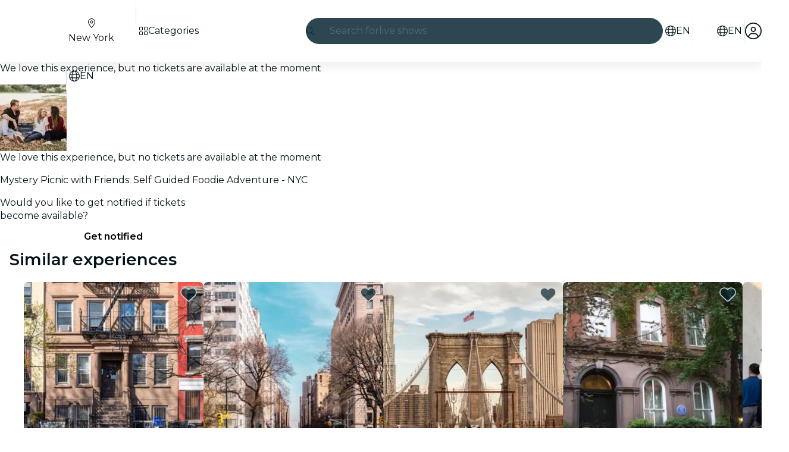

--- FILE ---
content_type: text/javascript
request_url: https://feverup.com/_astro/PlanSimilarPlansList.astro_astro_type_script_index_0_lang.DwTBrnwp.js
body_size: 301
content:
import"./user.jCbXu67v.js";import"./get-app-config.B8ZjH1JJ.js";import"./server-app-config-store.OVZGUEUu.js";import"./disclose-version.NZTpNUN0.js";import"./legacy.kkaBD5aU.js";import"./tracker._tncOaN2.js";import"./cookie.gTd6HJsM.js";import"./i18n.BrXBZHYQ.js";import"./i18n.fDRxMXVB.js";import"./languages.Cb2wcoBl.js";import"./query-params.helpers.CJuxIPH2.js";import{f as t}from"./favorites-button-click-handler.CzZ_ZPn_.js";import{p as o}from"./plan-similar-plan-click-handler.BXJvFV5f.js";import"./get-encoded-cookie.ser9uo3Z.js";import"./local-storage.Bj8__veX.js";import"./index.3whys8t3.js";import"./with-transfer-state.2DGYaT0J.js";import"./client.DcPbuDeT.js";import"./index.DIeogL5L.js";import"./buffer.BR-WhgkO.js";import"./preload-helper.BlTxHScW.js";import"./tracker.nfz5AIIk.js";import"./referrer-data-storage.zsU9w70M.js";document.querySelectorAll("[data-similar-plan]").forEach(r=>r.addEventListener("click",o));document.querySelectorAll("[data-favorite-button]").forEach(r=>r.addEventListener("favoriteToggled",t));


--- FILE ---
content_type: text/javascript
request_url: https://feverup.com/_astro/CitySelectorModal.DZoqdkj4.js
body_size: 4264
content:
import"./disclose-version.NZTpNUN0.js";import"./legacy.kkaBD5aU.js";import{p as B,c as u,h as C,r as l,t as F,a as D,l as be,s as j,m as Y,e as Be,b as xe,av as De,g as a,d as I,i as E,n as Re,f as He}from"./context.eU-Gftou.js";import{e as U}from"./events.D2xbR3X-.js";import{t as w,a as v,b as Xe,c as K}from"./template.BGyh_hQ2.js";import{a as Ke}from"./await.CJ1sU4Jl.js";import{i as k}from"./if.CmOIq9DU.js";import{e as te,i as re}from"./each.BWtRSf8t.js";import{s as V,r as Ue}from"./attributes.DtEPVpnX.js";import{b as Ge}from"./input.CNFkiW0A.js";import{b as Je}from"./this.bNCGck4E.js";import{i as R}from"./lifecycle.DW8uWMEu.js";import{p as f}from"./props.BROI0ER9.js";import{a as ke,s as ue}from"./store.DDpwCkTY.js";import{o as Ye}from"./index-client.DgpwJYZQ.js";import{f as Ve}from"./faCircleXmark.eKcBSmVZ.js";import{f as We}from"./faMagnifyingGlass.Do9ztCFH.js";import{d as Ze}from"./debounce.3zoBDB4y.js";import{i as ee}from"./city-selector.D-iX7ka3.js";import{w as $e}from"./what-plan-filter-gallery-filters.FXbfwgUL.js";import{b as et}from"./build-search-url.BsOGCK7P.js";import{w as tt}from"./with-api-headers.BGdHNd9M.js";import{w as rt}from"./with-http-response.X4LqaTB8.js";import"./tracker._tncOaN2.js";import"./cookie.gTd6HJsM.js";import"./get-app-config.B8ZjH1JJ.js";import"./server-app-config-store.OVZGUEUu.js";import{s as L}from"./render.DpqHGZcI.js";/* empty css                       */import{b as at}from"./big-shoes-standing.8r_8zFYl.js";import"./i18n.BrXBZHYQ.js";import{t as G}from"./i18n.fDRxMXVB.js";import"./languages.Cb2wcoBl.js";import{a as st}from"./actions.BSGfDU9-.js";import{s as it,R as ot}from"./referrer-data-storage.zsU9w70M.js";import{t as lt,M as nt}from"./tracker.nfz5AIIk.js";import{q as ct}from"./query-params.DPJe2YGr.js";import"./query-params.helpers.CJuxIPH2.js";import{s as dt}from"./slot.5JkZaEiY.js";import{t as ge,f as ut,a as mt}from"./index.BeiJMw6j.js";import{c as he}from"./index.CHzgDdPA.js";import{f as vt}from"./faXmark.oWR6TIRu.js";import{I as me}from"./icons.D7bSYRpN.js";/* empty css                       */import{M as ft}from"./ModalMain.Ci10HEV4.js";import"./index.DIeogL5L.js";import"./shared.Cg88eCSv.js";import"./utils.lLPNNXqF.js";import"./class.C4WjK3f1.js";import"./style.D48UGKDW.js";import"./index.3whys8t3.js";import"./adapt-ticket-transfer-info.DKHTXPuI.js";import"./get-excluded-params.Caws_QU-.js";import"./with-json-headers.CbCL9FPS.js";import"./buffer.BR-WhgkO.js";import"./with-transfer-state.2DGYaT0J.js";import"./client.DcPbuDeT.js";import"./runtime.BvkJQHGu.js";import"./preload-helper.BlTxHScW.js";import"./preserved-query-params.3rFEecn8.js";/* empty css                       */function _t(t){const e=new Map;return function(...s){const r=JSON.stringify(s);let n=e.get(r);return n||(n=t(...s),e.set(r,n)),n}}function pt(t){return{id:t.city_id,code:t.city_code,slug:t.slug,name:t.city_name,thumbnail:t.thumbnail_url,language:t.language,regionAbbreviation:t.region_abbreviation,countryName:t.country_name,hidden:t.hidden,slugLanguage:t.slug_language,isTopCity:t.is_top_city}}function yt(t){return{results:t.fields.map(e=>({type:e.type,name:e.name,usesLocation:e.uses_location,count:e.count,cities:e.results.filter(s=>!s.hidden).map(pt)})),trackId:t.track_id,experimentTags:t.experiment_tags,hasResults:t.has_results}}async function gt(t,e,s="",r,n){const m=et(`/${r==="IN"?"v1/city_india/":"v1/city/"}`),c={query:s,locale:t,city_code:e?.code,only_suggested:n},i=await fetch(m,{method:"POST",headers:tt({"Accept-Language":t}),body:JSON.stringify(c)});return await rt(i,yt)}const ht=_t(gt);var bt=w('<div class="no-results svelte-1cu5yr7" data-testid="no-results"><img class="svelte-1cu5yr7"> <div class="no-results__messages svelte-1cu5yr7"><h3 class="no-results__title svelte-1cu5yr7"> </h3> <span class="no-results__description svelte-1cu5yr7"> </span></div></div>');function xt(t,e){B(e,!1);let s=f(e,"title",8),r=f(e,"description",8),n=f(e,"image",8);R();var d=bt(),m=u(d),c=C(m,2),i=u(c),g=u(i,!0);l(i);var b=C(i,2),_=u(b,!0);l(b),l(c),l(d),F(()=>{V(m,"src",n()?.src),V(m,"alt",s()),L(g,s()),L(_,r())}),v(t,d),D()}var kt=w('<span class="city-selector-list-item__region svelte-ln8fcd"><!> </span>'),Ct=w('<li class="city-selector-list-item svelte-ln8fcd" data-testid="city-selector-modal-list-item"><a class="city-selector-list-item__link svelte-ln8fcd"> <!></a></li>');function Ce(t,e){B(e,!1);const s=Y();let r=f(e,"city",8),n=f(e,"currentCity",8,null),d=f(e,"excludedQueryParams",8,void 0);function m(){it(ot.CITY,r().id,{referrer:"city_selector"}),lt(new nt("web_select_city",{current_city:n()?.code??"",new_city:r().code},{transport:"sendBeacon"}))}be(()=>Be(r()),()=>{j(s,r().slug==="hong-kong"&&r().slugLanguage==="zh"?"zh-HK":r().slugLanguage)}),xe(),R();var c=Ct(),i=u(c),g=u(i),b=C(g);{var _=o=>{var h=kt(),y=u(h);{var x=S=>{var N=Xe();F(()=>L(N,`${r().regionAbbreviation??""},`)),v(S,N)};k(y,S=>{r().regionAbbreviation&&S(x)})}var M=C(y);l(h),F(()=>L(M,` ${r().countryName??""}`)),v(o,h)};k(b,o=>{r().countryName&&o(_)})}l(i),st(i,(o,h)=>ct?.(o,h),()=>({excludedParams:d()})),De(()=>U("click",i,()=>m())),l(c),F(()=>{V(i,"href",`/${a(s)}/${r().slug}`),L(g,`${r().name??""}, `)}),v(t,c),D()}var wt=w('<div class="city-selector-no-results__suggestions svelte-llmkco"><h3 class="city-selector-no-results__title svelte-llmkco"> </h3> <ul class="city-selector-no-results__list svelte-llmkco"></ul></div>'),St=w('<div class="city-selector-no-results svelte-llmkco"><div class="city-selector-no-results__no-results svelte-llmkco"><!></div> <hr class="svelte-llmkco"> <!></div>');function Pt(t,e){B(e,!1);let s=f(e,"suggestedCities",24,()=>[]);R();var r=St(),n=u(r),d=u(n);const m=I(()=>G("citySelector.noResults.title")),c=I(()=>G("citySelector.noResults.description"));xt(d,{get title(){return a(m)},get description(){return a(c)},image:at}),l(n);var i=C(n,4);{var g=b=>{var _=wt(),o=u(_),h=u(o,!0);l(o);var y=C(o,2);te(y,5,s,re,(x,M)=>{Ce(x,{get city(){return a(M)}})}),l(y),l(_),F(x=>L(h,x),[()=>G("citySelector.listTitle")],I),v(b,_)};k(i,b=>{s().length&&b(g)})}l(r),v(t,r),D()}var Mt=w('<div data-testid="crawlable-modal-backdrop" class="crawlable-modal-backdrop svelte-1oxjrfs" aria-hidden="true"></div> <div role="dialog" class="crawlable-modal svelte-1oxjrfs" aria-modal="true" tabindex="-1"><div role="document" class="crawlable-modal-dialog svelte-1oxjrfs"><div class="crawlable-modal-content svelte-1oxjrfs"><!></div></div></div>',1);function Ot(t,e){B(e,!1);const[s,r]=ke(),n=()=>ue(d(),"$isOpen",s);let d=f(e,"isOpen",8),m=f(e,"onClose",8,void 0),c=f(e,"onOutroEnd",8,void 0);const i=()=>{d().set(!1),m()?.()};function g(y){y.key==="Escape"&&i()}function b(y){return mt(y,{y:400,duration:400,easing:he})}R();var _=K(),o=E(_);{var h=y=>{var x=Mt(),M=E(x),S=C(M,2),N=u(S),q=u(N),z=u(q);dt(z,e,"default",{}),l(q),l(N),l(S),ge(3,M,()=>ut,()=>({duration:400,easing:he})),U("click",M,i),ge(3,S,()=>b),U("outroend",S,function(...Q){c()?.apply(this,Q)}),U("keydown",S,g),v(y,x)};k(o,y=>{n()&&y(h)})}v(t,_),D(),r()}var It=w('<p class="crawlable-modal-header__title svelte-zbxh7k" data-testid="crawlable-modal-header"> </p>'),Et=w('<button data-testid="crawlable-modal-header-close-icon" class="crawlable-modal-header__close svelte-zbxh7k"><!></button>'),Qt=w('<header class="crawlable-modal-header svelte-zbxh7k"><!> <!></header>');function Tt(t,e){B(e,!1);let s=f(e,"isOpen",8),r=f(e,"title",8,""),n=f(e,"shouldDisplayCloseButton",8,!0);const d=()=>s().set(!1);R();var m=Qt(),c=u(m);{var i=_=>{var o=It(),h=u(o,!0);l(o),F(()=>L(h,r())),v(_,o)};k(c,_=>{r()&&_(i)})}var g=C(c,2);{var b=_=>{var o=Et(),h=u(o);me(h,{icon:vt.faXmark}),l(o),U("click",o,d),v(_,o)};k(g,_=>{n()&&_(b)})}l(m),v(t,m),D()}var Ft=w('<div class="city-selector-results svelte-10ofqut" data-testid="city-selector-results"><p class="city-selector-results__title svelte-10ofqut"> </p> <ul class="city-selector-results__list svelte-10ofqut" data-testid="city-selector-results__list"></ul></div>');function ce(t,e){B(e,!1);let s=f(e,"field",8),r=f(e,"excludedQueryParams",8,void 0),n=f(e,"currentCity",8,null);R();var d=Ft(),m=u(d),c=u(m,!0);l(m);var i=C(m,2);te(i,5,()=>s().cities,re,(g,b)=>{Ce(g,{get city(){return a(b)},get excludedQueryParams(){return r()},get currentCity(){return n()}})}),l(i),l(d),F(()=>L(c,s().name)),v(t,d),D()}var Lt=w('<p class="city-selector-skeleton svelte-ddcojz" data-testid="skeleton-item"></p> <hr data-testid="hr" class="svelte-ddcojz">',1);function de(t,e){let s=f(e,"skeletonItems",8);var r=K(),n=E(r);te(n,1,()=>Array(s()),re,(d,m,c)=>{var i=Lt(),g=E(i);V(g,"key",c),Re(2),v(d,i)}),v(t,r)}var Nt=w('<div class="city-selector-form__field_list svelte-19iaa4m"><!> <!></div>'),qt=w('<div class="city-selector-form__field_list svelte-19iaa4m"></div>'),zt=w('<div class="city-selector-form svelte-19iaa4m" id="city-selector-form" data-testid="city-selector-form-modal"><div class="city-selector-form__field svelte-19iaa4m"><div class="city-selector-form__input-icon svelte-19iaa4m"><!> <input class="city-selector-form__input svelte-19iaa4m" data-testid="city-input"></div> <!></div> <!> <!></div>'),At=w("<!> <!>",1);function Gr(t,e){B(e,!1);const[s,r]=ke(),n=()=>ue(ee,"$isCitySelectorOpen",s),d=()=>ue($e,"$wpfFilters",s);let m=f(e,"language",8),c=f(e,"city",8,null),i=f(e,"countryCodeForCitySelectorFilter",8,null),g=f(e,"excludedQueryParams",8,void 0),b=f(e,"suggestedCities",8);const _=25;let o=Y(null),h=Y(),y=Y(),x=Y("");const M=async q=>{const z={results:[],trackId:"",experimentTags:[],hasResults:!1};try{const Q=await ht(m(),c(),q,i());return Q.ok?Q.body:z}catch{return z}},S=()=>{j(x,""),j(o,null),a(y)?.focus()},N=Ze(async function(){j(o,M(a(x)))},500);Ye(()=>ee.subscribe(async z=>{z&&!a(h)&&j(h,await M())})),be(()=>(n(),a(y)),()=>{n()?He().then(()=>{a(y)?.focus()}):S()}),xe(),R(),Ot(t,{isOpen:ee,children:(q,z)=>{var Q=At(),ve=E(Q);const we=I(()=>G("citySelector.chooseYourCity"));Tt(ve,{get title(){return a(we)},isOpen:ee});var Se=C(ve,2);ft(Se,{children:(Pe,jt)=>{var ae=zt(),se=u(ae),ie=u(se),fe=u(ie);me(fe,{class:"search-icon",icon:We.faMagnifyingGlass});var J=C(fe,2);Ue(J),Je(J,p=>j(y,p),()=>a(y)),l(ie);var Me=C(ie,2);{var Oe=p=>{me(p,{class:"cross-icon",icon:Ve.faCircleXmark,$$events:{click:S}})};k(Me,p=>{a(x)&&p(Oe)})}l(se);var _e=C(se,2);{var Ie=p=>{var T=Nt(),H=u(T);{var O=P=>{de(P,{skeletonItems:6})},W=P=>{const A=I(()=>d().excludedFilterQueryParams??g());ce(P,{get field(){return a(h).results[0]},get excludedQueryParams(){return a(A)},get currentCity(){return c()}})};k(H,P=>{a(h)?P(W,!1):P(O)})}var Z=C(H,2);{var oe=P=>{const A=I(()=>({name:G("citySelector.listTitle"),cities:b()})),$=I(()=>d().excludedFilterQueryParams??g());ce(P,{get field(){return a(A)},get excludedQueryParams(){return a($)},get currentCity(){return c()}})};k(Z,P=>{b().length&&P(oe)})}l(T),v(p,T)};k(_e,p=>{a(x)||p(Ie)})}var Ee=C(_e,2);{var Qe=p=>{var T=K(),H=E(T);Ke(H,()=>a(o),O=>{de(O,{skeletonItems:_})},(O,W)=>{var Z=K(),oe=E(Z);{var P=A=>{var $=K(),Fe=E($);{var Le=X=>{var le=qt();te(le,5,()=>a(W).results,re,(qe,pe)=>{var ye=K(),ze=E(ye);{var Ae=ne=>{const je=I(()=>d().excludedFilterQueryParams??g());ce(ne,{get field(){return a(pe)},get excludedQueryParams(){return a(je)},get currentCity(){return c()}})};k(ze,ne=>{a(pe)?.cities?.length&&ne(Ae)})}v(qe,ye)}),l(le),v(X,le)},Ne=X=>{Pt(X,{})};k(Fe,X=>{a(W).hasResults?X(Le):X(Ne,!1)})}v(A,$)};k(oe,A=>{a(x)&&A(P)})}v(O,Z)}),v(p,T)},Te=(p,T)=>{{var H=O=>{de(O,{skeletonItems:_})};k(p,O=>{!a(o)&&a(x)&&O(H)},T)}};k(Ee,p=>{a(o)?p(Qe):p(Te,!1)})}l(ae),F(p=>V(J,"placeholder",p),[()=>G("citySelector.input.placeholder")],I),Ge(J,()=>a(x),p=>j(x,p)),U("input",J,N),v(Pe,ae)},$$slots:{default:!0}}),v(q,Q)},$$slots:{default:!0}}),D(),r()}export{Gr as default};


--- FILE ---
content_type: text/javascript
request_url: https://feverup.com/_astro/PlanReviews.astro_astro_type_script_index_0_lang.DgI_lAcm.js
body_size: 127
content:
import{t,M as n}from"./tracker.nfz5AIIk.js";import"./buffer.BR-WhgkO.js";document.querySelector("[data-reviews-cta]")?.addEventListener("click",a=>{const e=a.currentTarget;t(new n("web_tap_on_reviews_page",{plan_id:parseInt(e.dataset.reviewsCtaPlanId),plan_name:e.dataset.reviewsCtaPlanName}))});


--- FILE ---
content_type: text/javascript
request_url: https://feverup.com/_astro/SearchTypeahead.DL6CKuLY.js
body_size: 4385
content:
const __vite__mapDeps=(i,m=__vite__mapDeps,d=(m.f||(m.f=["_astro/SearchTypeaheadResults.Dg0NJ-Xw.js","_astro/disclose-version.NZTpNUN0.js","_astro/legacy.kkaBD5aU.js","_astro/index.DIeogL5L.js","_astro/context.eU-Gftou.js","_astro/template.BGyh_hQ2.js","_astro/if.CmOIq9DU.js","_astro/class.C4WjK3f1.js","_astro/index.BeiJMw6j.js","_astro/render.DpqHGZcI.js","_astro/events.D2xbR3X-.js","_astro/shared.Cg88eCSv.js","_astro/utils.lLPNNXqF.js","_astro/this.bNCGck4E.js","_astro/lifecycle.DW8uWMEu.js","_astro/props.BROI0ER9.js","_astro/store.DDpwCkTY.js","_astro/index-client.DgpwJYZQ.js","_astro/index.CHzgDdPA.js","_astro/debounce.3zoBDB4y.js","_astro/each.BWtRSf8t.js","_astro/faAngleRight.lRIAzfn8.js","_astro/PlanCardPlanLocation.D4hASMB5.js","_astro/faLocationDot.CsIPseIq.js","_astro/i18n.BrXBZHYQ.js","_astro/preload-helper.BlTxHScW.js","_astro/i18n.fDRxMXVB.js","_astro/client.DcPbuDeT.js","_astro/languages.Cb2wcoBl.js","_astro/cookie.gTd6HJsM.js","_astro/icons.D7bSYRpN.js","_astro/attributes.DtEPVpnX.js","_astro/style.D48UGKDW.js","_astro/faGrid2.bq-cdLmn.js","_astro/faMagnifyingGlass.Do9ztCFH.js","_astro/slot.5JkZaEiY.js","_astro/actions.BSGfDU9-.js","_astro/referrer-data-storage.zsU9w70M.js","_astro/adapt-ticket-transfer-info.DKHTXPuI.js","_astro/index.BliUIfIr.js","_astro/get-app-config.B8ZjH1JJ.js","_astro/with-transfer-state.2DGYaT0J.js","_astro/index.3whys8t3.js","_astro/___vite-browser-external_commonjs-proxy.DfwQUR7A.js","_astro/sha256.WuOThuar.js","_astro/user.jCbXu67v.js","_astro/tracker._tncOaN2.js","_astro/buffer.BR-WhgkO.js","_astro/get-encoded-cookie.ser9uo3Z.js","_astro/local-storage.Bj8__veX.js","_astro/tracker.nfz5AIIk.js","_astro/optimizely-event.CFCAJ-AA.js","_astro/query-params.DPJe2YGr.js","_astro/query-params.helpers.CJuxIPH2.js","_astro/preserved-query-params.3rFEecn8.js","_astro/get-cookie.DN04VSY_.js","_astro/get-language-from-locale.BOasHZQK.js","_astro/with-http-response.X4LqaTB8.js","_astro/build-search-url.BsOGCK7P.js","_astro/server-app-config-store.OVZGUEUu.js","_astro/with-api-headers.BGdHNd9M.js","_astro/with-json-headers.CbCL9FPS.js","_astro/image.Bi9aJ750.js","_astro/faBadgePercent.i7yfDX2E.js","_astro/big-shoes-standing.8r_8zFYl.js","_astro/runtime.BvkJQHGu.js"])))=>i.map(i=>d[i]);
import{_ as Fe}from"./preload-helper.BlTxHScW.js";import"./disclose-version.NZTpNUN0.js";import"./legacy.kkaBD5aU.js";import{p as J,c as E,a as Y,r as S,i as ke,t as ue,g as r,h as M,d as we,m as L,l as _e,b as Ae,av as K,s as y,e as X}from"./context.eU-Gftou.js";import{e as k}from"./events.D2xbR3X-.js";import{t as N,a as T,c as Ee}from"./template.BGyh_hQ2.js";import{a as Ne}from"./await.CJ1sU4Jl.js";import{i as ve}from"./if.CmOIq9DU.js";import{c as Ue}from"./svelte-component._NazbIrG.js";import{a as Se}from"./actions.BSGfDU9-.js";import{r as Be}from"./attributes.DtEPVpnX.js";import{s as H}from"./class.C4WjK3f1.js";import{s as qe}from"./style.D48UGKDW.js";import{b as We}from"./input.CNFkiW0A.js";import{b as ye}from"./this.bNCGck4E.js";import{i as Z}from"./lifecycle.DW8uWMEu.js";import{p as w}from"./props.BROI0ER9.js";import{a as je,s as ze}from"./store.DDpwCkTY.js";import{o as He}from"./index-client.DgpwJYZQ.js";import{f as $e}from"./faCircleXmark.eKcBSmVZ.js";import{f as ge}from"./faMagnifyingGlass.Do9ztCFH.js";import{s as Oe}from"./render.DpqHGZcI.js";import{e as Ge,i as Qe}from"./each.BWtRSf8t.js";import{s as Ve}from"./slot.5JkZaEiY.js";import{e as Ke}from"./embla-carousel-svelte.esm.BdN0itHi.js";/* empty css                       */import"./i18n.BrXBZHYQ.js";import{t as xe}from"./i18n.fDRxMXVB.js";import"./languages.Cb2wcoBl.js";import"./cookie.gTd6HJsM.js";import{I as ie}from"./icons.D7bSYRpN.js";import{u as Xe}from"./useSmoothModal.DHKXtod2.js";import{t as le,M as ce}from"./tracker.nfz5AIIk.js";import"./adapt-ticket-transfer-info.DKHTXPuI.js";const Je={active:!0,breakpoints:{},delay:4e3,jump:!1,playOnInit:!0,stopOnFocusIn:!0,stopOnInteraction:!0,stopOnMouseEnter:!1,stopOnLastSnap:!1,rootNode:null};function Ye(s,e){const t=s.scrollSnapList();return typeof e=="number"?t.map(()=>e):e(t,s)}function Ze(s,e){const t=s.rootNode();return e&&e(t)||t}function de(s={}){let e,t,l,d,c=null,p=0,o=!1,u=!1,O=!1,_=!1;function x(i,D){t=i;const{mergeOptions:F,optionsAtMedia:W}=D,h=F(Je,de.globalOptions),Q=F(h,s);if(e=W(Q),t.scrollSnapList().length<=1)return;_=e.jump,l=!1,d=Ye(t,e.delay);const{eventStore:b,ownerDocument:V}=t.internalEngine(),j=!!t.internalEngine().options.watchDrag,v=Ze(t,e.rootNode);b.add(V,"visibilitychange",m),j&&t.on("pointerDown",$),j&&!e.stopOnInteraction&&t.on("pointerUp",I),e.stopOnMouseEnter&&b.add(v,"mouseenter",B),e.stopOnMouseEnter&&!e.stopOnInteraction&&b.add(v,"mouseleave",q),e.stopOnFocusIn&&t.on("slideFocusStart",f),e.stopOnFocusIn&&!e.stopOnInteraction&&b.add(t.containerNode(),"focusout",g),e.playOnInit&&g()}function R(){t.off("pointerDown",$).off("pointerUp",I).off("slideFocusStart",f),f(),l=!0,o=!1}function ee(){const{ownerWindow:i}=t.internalEngine();i.clearTimeout(p),p=i.setTimeout(oe,d[t.selectedScrollSnap()]),c=new Date().getTime(),t.emit("autoplay:timerset")}function te(){const{ownerWindow:i}=t.internalEngine();i.clearTimeout(p),p=0,c=null,t.emit("autoplay:timerstopped")}function g(){if(!l){if(U()){O=!0;return}o||t.emit("autoplay:play"),ee(),o=!0}}function f(){l||(o&&t.emit("autoplay:stop"),te(),o=!1)}function m(){if(U())return O=o,f();O&&g()}function U(){const{ownerDocument:i}=t.internalEngine();return i.visibilityState==="hidden"}function $(){u||f()}function I(){u||g()}function B(){u=!0,f()}function q(){u=!1,g()}function ae(i){typeof i<"u"&&(_=i),g()}function G(){o&&f()}function C(){o&&g()}function ne(){return o}function oe(){const{index:i}=t.internalEngine(),D=i.clone().add(1).get(),F=t.scrollSnapList().length-1,W=e.stopOnLastSnap&&D===F;if(t.canScrollNext()?t.scrollNext(_):t.scrollTo(0,_),t.emit("autoplay:select"),W)return f();g()}function re(){if(!c)return null;const i=d[t.selectedScrollSnap()],D=new Date().getTime()-c;return i-D}return{name:"autoplay",options:s,init:x,destroy:R,play:ae,stop:G,reset:C,isPlaying:ne,timeUntilNext:re}}de.globalOptions=void 0;var et=N('<div class="embla svelte-10ec86j"><div class="embla__container svelte-10ec86j"><!></div></div>');function tt(s,e){J(e,!1);let t={loop:!0,slides:".search-typeahead__item",axis:"y"},l={stopOnFocusIn:!1,delay:2500};Z();var d=et(),c=E(d),p=E(c);Ve(p,e,"default",{}),S(c),S(d),Se(d,(o,u)=>Ke?.(o,u),()=>({options:t,plugins:[de(l)]})),T(s,d),Y()}var at=N('<div class="search-typeahead__item svelte-1dnrhdz"> </div>'),nt=N('<div class="search-typeahead__dynamic-cta svelte-1dnrhdz"><!></div>');function ot(s,e){J(e,!1);const t=xe("search.animation").split("|");Z();var l=nt(),d=E(l);tt(d,{children:(c,p)=>{var o=Ee(),u=ke(o);Ge(u,1,()=>t,Qe,(O,_)=>{var x=at(),R=E(x,!0);S(x),ue(()=>Oe(R,r(_))),T(O,x)}),T(c,o)},$$slots:{default:!0}}),S(l),T(s,l),Y()}var rt=N('<div><span class="search-typeahead__placeholder-static svelte-1bpcq16"> </span> <!></div>');function be(s,e){J(e,!1);let t=w(e,"isRtl",8,!1);Z();var l=rt();let d;var c=E(l),p=E(c,!0);S(c);var o=M(c,2);ot(o,{}),S(l),ue((u,O)=>{d=H(l,1,"search-typeahead__placeholder svelte-1bpcq16",null,d,u),Oe(p,O)},[()=>({"search-typeahead__placeholder-rtl":t()}),()=>xe("search.placeholderVariant")],we),T(s,l),Y()}function st(s){const e=t=>{s.contains(t.target)||s.dispatchEvent(new CustomEvent("clickoutside"))};return document.addEventListener("click",e,!0),{destroy(){document.removeEventListener("click",e,!0)}}}function it(s,e){le(new ce("web_search_more_info",{search_queries:s,found_ids:[]}))}var lt=N('<button class="search-typeahead__clear-button svelte-13rfvtr"><!></button>'),ct=N('<div><div><!> <input type="search" data-testid="search-typeahead-input"> <!> <!></div> <button data-testid="search-typeahead__link"><!> <!></button> <!></div>');function Ht(s,e){J(e,!1);const[t,l]=je(),d=()=>ze(ae,"$internalIsOpen",t),c=L(),p=L();let o=w(e,"city",8),u=w(e,"language",8),O=w(e,"cityWhatPlanFilters",8,void 0),_=w(e,"mode",8,"dark"),x=w(e,"theme",8,null),R=w(e,"isRtl",8),ee=w(e,"excludedQueryParams",8,void 0),te=w(e,"hasBanner",8),g=w(e,"featureTestHeader",8,void 0),f=L(),m=L(""),U=!1,$=null,I=L(null),B=L(!1),q=L(!1);const{internalIsOpen:ae,open:G,handleClose:C,onOutroEnd:ne}=Xe({autoOpen:!1,selfManaged:!0});He(()=>{document.activeElement===r(f)&&se()});function oe(a){const n=new URLSearchParams(location.search);n.append("q",a),window.location.href=`${r(c)}?${n}`}function re(a,n){if(a.key==="Escape"){C();return}(a.key==="Enter"||a.code==="Enter")&&(it(n),oe(n))}function se(){U||(U=!0,le(new ce("web_click_on_search_button"))),G()}function i(){y(m,""),r(f)?.focus()}function D(a){a.preventDefault(),le(new ce("web_click_on_search_button",void 0,{transport:"sendBeacon"}));const n=new URLSearchParams(location.search);window.location.href=`${r(p)}${n.size?`?${n.toString()}`:""}`}function F(a){if(a.key==="Escape"){C();return}a.key==="Enter"||a.code==="Enter"||a.key===" "||a.code}function W(a){const n=a.relatedTarget;if(r(I)){if(r(B)){y(B,!1);return}if(r(q)){y(q,!1);return}n&&r(I).contains(n)||(!n||!r(I).contains(n))&&C()}}_e(()=>(X(u()),X(o())),()=>{y(c,`/${u()}/${o().slug}/search`)}),_e(()=>(X(u()),X(o())),()=>{y(p,`/${u()}/${o().slug}/search-list`)}),Ae(),Z();var h=ct();let Q;var b=E(h);let V;var j=E(b);ie(j,{class:"search-typeahead__search-icon",icon:ge.faMagnifyingGlass});var v=M(j,2);Be(v);let fe;ye(v,a=>y(f,a),()=>r(f));var pe=M(v,2);{var Ie=a=>{be(a,{get isRtl(){return R()}})};ve(pe,a=>{r(m)||a(Ie)})}var Te=M(pe,2);{var De=a=>{var n=lt(),A=E(n);ie(A,{class:"search-typeahead__clear-input-icon",icon:$e.faCircleXmark}),S(n),k("click",n,()=>i()),k("keydown",n,P=>{(P.key==="Enter"||P.key===" ")&&(P.preventDefault(),i())}),T(a,n)};ve(Te,a=>{r(m)&&a(De)})}S(b);var z=M(b,2);let me;var he=E(z);ie(he,{class:"search-typeahead__search-icon",icon:ge.faMagnifyingGlass});var Pe=M(he,2);be(Pe,{get isRtl(){return R()}}),S(z);var Le=M(z,2);Ne(Le,()=>Fe(()=>import("./SearchTypeaheadResults.Dg0NJ-Xw.js"),__vite__mapDeps([0,1,2,3,4,5,6,7,8,9,10,11,12,13,14,15,16,17,18,19,20,21,22,23,24,25,26,27,28,29,30,31,32,33,34,35,36,37,38,39,40,41,42,43,44,45,46,47,48,49,50,51,52,53,54,55,56,57,58,59,60,61,62,63,64,65])),null,(a,n)=>{var A=Ee(),P=ke(A);Ue(P,()=>r(n).default,(Me,Re)=>{Re(Me,{get city(){return o()},get language(){return u()},get cityWhatPlanFilters(){return O()},get searchMainURL(){return r(c)},get excludedQueryParams(){return ee()},get hasBanner(){return te()},get query(){return r(m)},get isOpen(){return d()},get featureTestHeader(){return g()},$$events:{termSelected:Ce=>{y(m,Ce.detail),y(q,!0)},outroend:ne}})}),T(a,A)}),S(h),Se(h,a=>st?.(a)),K(()=>k("clickoutside",h,()=>C())),K(()=>k("keydown",h,F)),ye(h,a=>y(I,a),()=>r(I)),K(()=>k("focusout",h,W)),K(()=>k("pointerdown",h,()=>y(B,!0))),ue((a,n,A,P)=>{Q=H(h,1,"search-typeahead svelte-13rfvtr",null,Q,a),V=H(b,1,"search-typeahead__box svelte-13rfvtr",null,V,n),qe(b,`{backgroundColor: ${x()?.contrastBaseColor}}`),fe=H(v,1,"search-typeahead__box__input svelte-13rfvtr",null,fe,A),me=H(z,1,"search-typeahead__link svelte-13rfvtr",null,me,P)},[()=>({"search-typeahead-light":_()==="light","search-typeahead-light-desktop":_()==="light-desktop"}),()=>({"search-typeahead__box--focused":!!r(m),"search-typeahead__themed":!!x()}),()=>({"search-typeahead__box__input--has-content":!!r(m)}),()=>({"search-typeahead__link-light":_()==="light","search-typeahead__link-light-desktop":_()==="light-desktop"})],we),We(v,()=>r(m),a=>y(m,a)),k("input",v,()=>{G()}),k("keydown",v,a=>re(a,r(m))),k("focus",v,se),k("click",z,a=>D(a)),T(s,h),Y(),l()}export{Ht as S,st as c};


--- FILE ---
content_type: text/javascript
request_url: https://feverup.com/_astro/HTMLPlanDescriptionExperimentHandler.BzArTE_p.js
body_size: 680
content:
import"./disclose-version.NZTpNUN0.js";import"./legacy.kkaBD5aU.js";import{p as m,a as l}from"./context.eU-Gftou.js";import{i as c}from"./lifecycle.DW8uWMEu.js";import{p as s}from"./props.BROI0ER9.js";import{o as f}from"./index-client.DgpwJYZQ.js";import{s as d,R as _}from"./referrer-data-storage.zsU9w70M.js";import{t as u,M as g}from"./tracker.nfz5AIIk.js";import{a as v}from"./index.3whys8t3.js";import{i as w}from"./is-gift-card-ticket-selector-experiment-enabled.__MCxiOm.js";import"./index.DIeogL5L.js";import"./store.DDpwCkTY.js";import"./buffer.BR-WhgkO.js";import"./index.BliUIfIr.js";import"./get-app-config.B8ZjH1JJ.js";import"./with-transfer-state.2DGYaT0J.js";import"./client.DcPbuDeT.js";import"./preload-helper.BlTxHScW.js";import"./___vite-browser-external_commonjs-proxy.DfwQUR7A.js";import"./sha256.WuOThuar.js";import"./cookie.gTd6HJsM.js";import"./user.jCbXu67v.js";import"./tracker._tncOaN2.js";import"./get-encoded-cookie.ser9uo3Z.js";import"./local-storage.Bj8__veX.js";const a=v(null);function U(E,e){m(e,!1);let r=s(e,"planID",8);f(async()=>{const i=document.getElementById("plan-description"),o=await w();if(o&&i){const n=i.querySelectorAll("a");n.length>0&&Array.from(n).filter(t=>t.href.includes("/m/")).forEach(t=>{t.removeAttribute("target"),o&&t.addEventListener("click",p=>{p.preventDefault(),d(_.PLAN,a.get()?.giftCardID??"",{componentName:"gift_card",placement:"description",referrer:"plan_detail_view",originPlan:r()}),u(new g("web_plan_view_click_gift_card",{component_name:"gift_card",placement:"description",referrer:"plan_detail_view",origin_plan:r(),plan_id:a.get()?.giftCardID??"",event_source:"plan_detail_view"})),setTimeout(()=>{window.location.href=t.href},500)})})}}),c(),l()}export{U as default};


--- FILE ---
content_type: text/javascript
request_url: https://feverup.com/_astro/Header.j7g7nRcj.js
body_size: 1010
content:
import{H as zo}from"./Header.G_PhtSOy.js";import"./disclose-version.NZTpNUN0.js";import"./legacy.kkaBD5aU.js";import"./index.DIeogL5L.js";import"./context.eU-Gftou.js";import"./events.D2xbR3X-.js";import"./shared.Cg88eCSv.js";import"./template.BGyh_hQ2.js";import"./if.CmOIq9DU.js";import"./attributes.DtEPVpnX.js";import"./utils.lLPNNXqF.js";import"./class.C4WjK3f1.js";import"./style.D48UGKDW.js";import"./lifecycle.DW8uWMEu.js";import"./props.BROI0ER9.js";import"./store.DDpwCkTY.js";import"./faMagnifyingGlass.Do9ztCFH.js";import"./faXmark.oWR6TIRu.js";import"./Banner.BgJEBRVA.js";import"./render.DpqHGZcI.js";import"./icons.D7bSYRpN.js";/* empty css                       */import"./preload-helper.BlTxHScW.js";import"./html.CtgCMiVu.js";import"./this.bNCGck4E.js";import"./index-client.DgpwJYZQ.js";import"./Modals.BTIMhOEn.js";import"./await.CJ1sU4Jl.js";import"./each.BWtRSf8t.js";import"./snippet.CB1U88iH.js";import"./svelte-component._NazbIrG.js";import"./___vite-browser-external_commonjs-proxy.DfwQUR7A.js";import"./tracker.nfz5AIIk.js";import"./buffer.BR-WhgkO.js";import"./index.BthpWEF4.js";import"./add-favorites-page-back-button-url.DNR5hM68.js";import"./query-params.helpers.CJuxIPH2.js";import"./cookie.gTd6HJsM.js";import"./favorites-back-button-url.tATg-kHa.js";import"./local-storage.Bj8__veX.js";import"./i18n.BrXBZHYQ.js";import"./i18n.fDRxMXVB.js";import"./client.DcPbuDeT.js";import"./languages.Cb2wcoBl.js";import"./SearchTypeahead.DL6CKuLY.js";import"./actions.BSGfDU9-.js";import"./input.CNFkiW0A.js";import"./faCircleXmark.eKcBSmVZ.js";import"./slot.5JkZaEiY.js";import"./embla-carousel-svelte.esm.BdN0itHi.js";import"./useSmoothModal.DHKXtod2.js";import"./adapt-ticket-transfer-info.DKHTXPuI.js";import"./ui-manager-store.Ls4JLX-D.js";import"./index.3whys8t3.js";import"./get-city-detail.DUQq39gM.js";import"./get-app-config.B8ZjH1JJ.js";import"./with-transfer-state.2DGYaT0J.js";import"./with-http-response.X4LqaTB8.js";import"./tracker._tncOaN2.js";import"./with-api-headers.BGdHNd9M.js";import"./with-json-headers.CbCL9FPS.js";import"./server-app-config-store.OVZGUEUu.js";import"./what-plan-filter-gallery-filters.FXbfwgUL.js";import"./get-excluded-params.Caws_QU-.js";import"./get-language.CmoFpS--.js";import"./image.Bi9aJ750.js";import"./referrer-data-storage.zsU9w70M.js";import"./query-params.DPJe2YGr.js";import"./preserved-query-params.3rFEecn8.js";import"./user.jCbXu67v.js";import"./get-encoded-cookie.ser9uo3Z.js";import"./login-redirect-key.CIzhiqxb.js";import"./WhatPlanFiltersTitle.bNUxfJOx.js";import"./on-intersect.C5HQxekT.js";import"./lazy-load-image-data.DGwd1DPg.js";import"./faAngleRight.lRIAzfn8.js";import"./faAngleLeft.BPMP56M1.js";import"./faGrid2.bq-cdLmn.js";export{zo as default};


--- FILE ---
content_type: text/javascript
request_url: https://feverup.com/_astro/i18n.BrXBZHYQ.js
body_size: 896
content:
import{_ as t}from"./preload-helper.BlTxHScW.js";import{s as l,b as L}from"./i18n.fDRxMXVB.js";import{m as r,p as T}from"./client.DcPbuDeT.js";let i=null;const E=new Map,u=new Map,n="i18n-locale",f="i18n-client-translations";function d(_){i=_}function A(){return i}function p(_){T(n,_)}function a(){return r(n)}function R(){return r(f)}function I(_,o){E.set(_,o)}function m(_){return E.get(_)}function e(_,o){u.set(_,o)}function h(_){return u.get(_)}L({getTranslationLoader:h,setLocale:p,getLocale:a,setFallbackLocale:d,getFallbackLocale:A,getLocaleTranslation:m,addLocaleTranslation:I});e("ar-AE",()=>t(()=>import("./ar-AE.BY6IoB_q.js"),[]).then(_=>_.default));e("bg-BG",()=>t(()=>import("./bg-BG.B1jRszaM.js"),[]).then(_=>_.default));e("cs-CZ",()=>t(()=>import("./cs-CZ.BpSlkHKv.js"),[]).then(_=>_.default));e("da-DK",()=>t(()=>import("./da-DK.BSZMwYmO.js"),[]).then(_=>_.default));e("de-AT",()=>t(()=>import("./de-AT.Cb3sh-Wc.js"),[]).then(_=>_.default));e("de-DE",()=>t(()=>import("./de-DE.DH9EoqBa.js"),[]).then(_=>_.default));e("el-GR",()=>t(()=>import("./el-GR.Lz_JmDPy.js"),[]).then(_=>_.default));e("he-IL",()=>t(()=>import("./he-IL.DuecsRSh.js"),[]).then(_=>_.default));e("en-AE",()=>t(()=>import("./en-AE.EBnd71Ot.js"),[]).then(_=>_.default));e("en-AU",()=>t(()=>import("./en-AU.EBnd71Ot.js"),[]).then(_=>_.default));e("en-CA",()=>t(()=>import("./en-CA.EBnd71Ot.js"),[]).then(_=>_.default));e("en-DK",()=>t(()=>import("./en-DK.CG_-gI1k.js"),[]).then(_=>_.default));e("en-GB",()=>t(()=>import("./en-GB.RYcGbAs8.js"),[]).then(_=>_.default));e("en-NZ",()=>t(()=>import("./en-NZ.EBnd71Ot.js"),[]).then(_=>_.default));e("en-SE",()=>t(()=>import("./en-SE.EBnd71Ot.js"),[]).then(_=>_.default));e("en-SG",()=>t(()=>import("./en-SG.EBnd71Ot.js"),[]).then(_=>_.default));e("en-US",()=>t(()=>import("./en-US.EBnd71Ot.js"),[]).then(_=>_.default));e("es-AR",()=>t(()=>import("./es-AR.C-kgAmWb.js"),[]).then(_=>_.default));e("es-CL",()=>t(()=>import("./es-CL.BxYEf-bd.js"),[]).then(_=>_.default));e("es-CR",()=>t(()=>import("./es-CR.BoGlByxQ.js"),[]).then(_=>_.default));e("es-ES",()=>t(()=>import("./es-ES.BoGlByxQ.js"),[]).then(_=>_.default));e("es-MX",()=>t(()=>import("./es-MX.rI11SHVL.js"),[]).then(_=>_.default));e("es-PE",()=>t(()=>import("./es-MX.rI11SHVL.js"),[]).then(_=>_.default));e("es-DO",()=>t(()=>import("./es-MX.rI11SHVL.js"),[]).then(_=>_.default));e("es-UY",()=>t(()=>import("./es-MX.rI11SHVL.js"),[]).then(_=>_.default));e("et-EE",()=>t(()=>import("./et-EE.CYYMsfED.js"),[]).then(_=>_.default));e("fi-FI",()=>t(()=>import("./fi-FI.BE89upEU.js"),[]).then(_=>_.default));e("fil-PH",()=>t(()=>import("./fil-PH.BZP8EN9c.js"),[]).then(_=>_.default));e("fr-CA",()=>t(()=>import("./fr-CA.MYxZgUVq.js"),[]).then(_=>_.default));e("fr-CH",()=>t(()=>import("./fr-CH.BlxrM9mm.js"),[]).then(_=>_.default));e("fr-FR",()=>t(()=>import("./fr-FR.BlxrM9mm.js"),[]).then(_=>_.default));e("hr-HR",()=>t(()=>import("./hr-HR.ByYkq0Ih.js"),[]).then(_=>_.default));e("hu-HU",()=>t(()=>import("./hu-HU.DGFU2Ha0.js"),[]).then(_=>_.default));e("id-ID",()=>t(()=>import("./id-ID.ChJ6fPqo.js"),[]).then(_=>_.default));e("it-IT",()=>t(()=>import("./it-IT.BozdZVqh.js"),[]).then(_=>_.default));e("ja-JP",()=>t(()=>import("./ja-JP.BJbb7GmE.js"),[]).then(_=>_.default));e("ko-KR",()=>t(()=>import("./ko-KR.CHdeYbiZ.js"),[]).then(_=>_.default));e("lv-LV",()=>t(()=>import("./lv-LV.Dndd1aWR.js"),[]).then(_=>_.default));e("lt-LT",()=>t(()=>import("./lt-LT.DJrGOKtT.js"),[]).then(_=>_.default));e("ms-MY",()=>t(()=>import("./ms-MY.DAN4UjRq.js"),[]).then(_=>_.default));e("nl-NL",()=>t(()=>import("./nl-NL.CeXQCNrg.js"),[]).then(_=>_.default));e("pt-BR",()=>t(()=>import("./pt-BR.BSIB8MLA.js"),[]).then(_=>_.default));e("pt-PT",()=>t(()=>import("./pt-PT.DbVe49FH.js"),[]).then(_=>_.default));e("pl-PL",()=>t(()=>import("./pl-PL.CLOKQ9yf.js"),[]).then(_=>_.default));e("ro-RO",()=>t(()=>import("./ro-RO.tlGq1dlN.js"),[]).then(_=>_.default));e("sk-SK",()=>t(()=>import("./sk-SK.BASLbF5X.js"),[]).then(_=>_.default));e("sl-SI",()=>t(()=>import("./sl-SI.BPYy4-Vi.js"),[]).then(_=>_.default));e("sv-SE",()=>t(()=>import("./sv-SE.D7fnHg-7.js"),[]).then(_=>_.default));e("th-TH",()=>t(()=>import("./th-TH.C7tDNo9X.js"),[]).then(_=>_.default));e("tr-TR",()=>t(()=>import("./tr-TR.DC8YCE5L.js"),[]).then(_=>_.default));e("vi-VN",()=>t(()=>import("./vi-VN.BI72NW14.js"),[]).then(_=>_.default));e("zh-CN",()=>t(()=>import("./zh-CN.CLEiArIk.js"),[]).then(_=>_.default));e("zh-HK",()=>t(()=>import("./zh-HK.CABHM3ix.js"),[]).then(_=>_.default));e("ca-ES",()=>t(()=>import("./ca-ES.CztjuYnH.js"),[]).then(_=>_.default));e("eu-ES",()=>t(()=>import("./eu-ES.Dp84D3_R.js"),[]).then(_=>_.default));d("en-US");{const _=a();if(!_)throw new Error("Locale is not set");l(_,R())}export{a as g};
